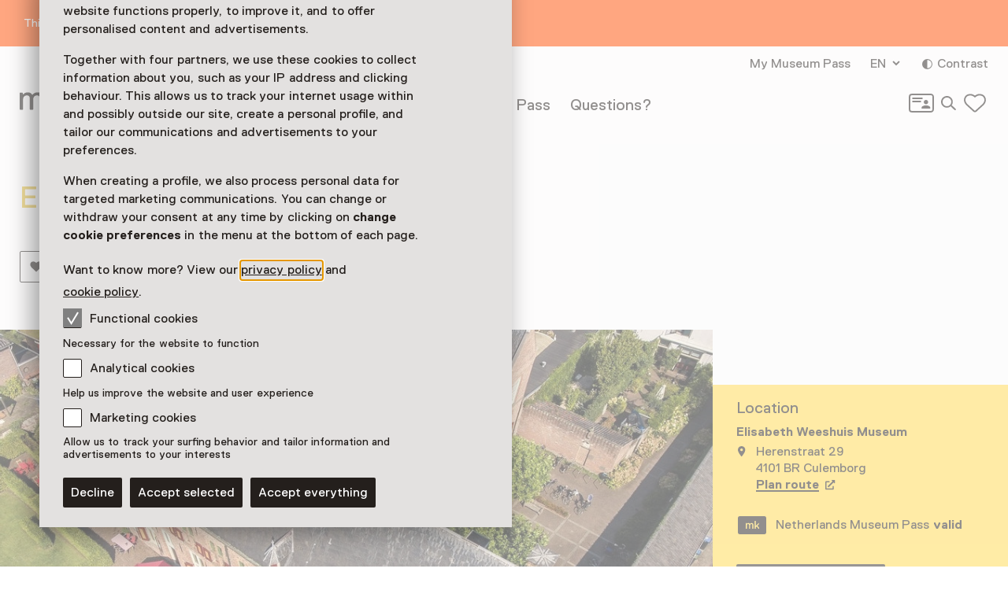

--- FILE ---
content_type: text/html; charset=utf-8
request_url: https://www.museum.nl/en/elisabeth-weeshuis-museum/showpiece/weeshuis
body_size: 11444
content:



<!DOCTYPE html>
<html lang="en">
<head>
		<script>
			window.dataLayer = window.dataLayer || [];
			window.dataLayer.push({

					'contentId': '9f7226be-0562-4a30-a0bd-9451af2ba8d5',
					
				'contentType': 'Showpiece'
			});


			(function(w,d,s,l,i){w[l]=w[l]||[];w[l].push({'gtm.start':
			new Date().getTime(),event:'gtm.js'});var f=d.getElementsByTagName(s)[0],
			j=d.createElement(s),dl=l!='dataLayer'?'&l='+l:'';j.async=true;j.src=
			'https://analytics.museum.nl/gtm.js?id='+i+dl+ '&gtm_auth=WhhhWLL4gyUEFl7QnaK_hw&gtm_preview=env-1&gtm_cookies_win=x';f.parentNode.insertBefore(j,f);
			})(window,document,'script','dataLayer','GTM-5XPX7NH');
		</script>
		<link rel="dns-prefetch" href="https://www.google-analytics.com"/>
		<link rel="preconnect" href="https://www.google-analytics.com"/>

	

<meta charset="utf-8" />
<meta name="viewport" content="width=device-width, initial-scale=1.0">


<title>Elisabeth Weeshuis  | Museum/nl\</title>


	<meta name="description" content="Beleef gescheidenis in het Elisabeth Weeshuis Museum. Het gebouw zelf is het grootste pronkstuk van het museum. Kom je ook?" />

<meta property="og:title" content="Elisabeth Weeshuis  | Museum/nl\" />

<link rel="apple-touch-icon" sizes="180x180" href="https://www.museum.nl/apple-touch-icon.png?v=dOMJdNIaIOBXZeiUd_Hn3yIZ-UHxyh1nu5XYL3tQXkY">
<link rel="icon" type="image/png" sizes="32x32" href="https://www.museum.nl/favicon-32x32.png?v=BXpZYKdgsBgCwiwlyOB9uuKI7wr25tQ477ZRaZcbLOA">
<link rel="icon" type="image/png" sizes="16x16" href="https://www.museum.nl/favicon-16x16.png?v=_pHzqoAxqt765wQ8ljY-Lz9JYrY6--MkxPIYRfQKYdA">
<link rel="manifest" href="https://www.museum.nl/manifest.json?v=C3jH7YG_06W0pH28pX9qHT9fKOLcLeM2UDImOvxl_OA">
<link rel="mask-icon" href="https://www.museum.nl/safari-pinned-tab.svg?v=P5Xcl99cJ-ZAfLbF58KqF_Ii1SQQAWHT2RM5sZR2zIc" color="#707070">
<link rel="shortcut icon" href="https://www.museum.nl/favicon.ico?v=beTwQh5vk2ccKQqclcizIOx1cXhtKTJnjQJwktLPvV4">
<meta name="apple-mobile-web-app-title" content="Museum/nl\">
<meta name="application-name" content="Museum/nl\">
<meta name="msapplication-TileColor" content="#ffffff">
<meta name="theme-color" content="#ffffff">

	<meta property="og:description" content="Beleef gescheidenis in het Elisabeth Weeshuis Museum. Het gebouw zelf is het grootste pronkstuk van het museum. Kom je ook?" />
<meta property="og:site_name" content="Museum.nl" />
<meta property="og:locale" content="en_US" />
<meta property="og:url" content="https://www.museum.nl/en/elisabeth-weeshuis-museum/showpiece/weeshuis" />
<meta name="twitter:card" content="summary_large_image">
<meta name="twitter:title" content="Elisabeth Weeshuis  | Museum/nl\" />

	<meta name="twitter:description" content="Beleef gescheidenis in het Elisabeth Weeshuis Museum. Het gebouw zelf is het grootste pronkstuk van het museum. Kom je ook?" />


<meta property="og:image" content="https://cdn.museum.nl/assets/b3977c54-ce72-42cf-b404-494b5e42dcbb?w=1200&amp;x=0&amp;y=113&amp;cropWidth=1457&amp;cropHeight=728&amp;c=f7fc577d381dff5a5dd8964063d13b04652e8b3d7ac09d305b291523d4c07aa6" />
<meta name="twitter:image" content="https://cdn.museum.nl/assets/b3977c54-ce72-42cf-b404-494b5e42dcbb?w=1200&amp;x=0&amp;y=113&amp;cropWidth=1457&amp;cropHeight=728&amp;c=f7fc577d381dff5a5dd8964063d13b04652e8b3d7ac09d305b291523d4c07aa6" />
<meta name="twitter:image:alt" content="" />







	<link rel="alternate" hreflang="nl" href="/nl/elisabeth-weeshuis-museum/pronkstuk/weeshuis" />
	<link rel="alternate" hreflang="en" href="/en/elisabeth-weeshuis-museum/showpiece/weeshuis" />
	<link rel="alternate" hreflang="de" href="/de/elisabeth-weeshuis-museum/besonderes-highlight/weeshuis" />


<link rel="preload" href="/fonts/Replica-Regular.woff2" as="font" type="font/woff2" crossorigin>

<style>
	@font-face {
		font-family: 'Replica';
		font-display: swap;
		src: url('/fonts/Replica-Regular.woff2') format('woff2'),
			 url('/fonts/Replica-Regular.woff') format('woff');
		font-weight: 400;
		font-style: normal;
	}

	@font-face {
		font-family: 'Replica';
		font-display: swap;
		src: url('/fonts/Replica-Bold.woff2') format('woff2'),
			 url('/fonts/Replica-Bold.woff') format('woff');
		font-weight: 700;
		font-style: normal;
	}

	@font-face {
		font-family: 'Alor';
		font-display: swap;
		src: url('/fonts/Alor-Normal.ttf') format('truetype');
		font-weight: 400;
		font-style: normal;
	}
</style>

<link rel="stylesheet" href="https://www.museum.nl/generated/critical.css?v=sKUuwQD_cYNstjRCE3Su5TLZzVk40iQw97sgUMYuRpc" />
<link rel="stylesheet" href="https://www.museum.nl/generated/main.css?v=5amMmo-rZQeReICAITWGJjg3qNdhDXUsvYf2EOr7xAw" media="print" onload="this.media='all'"> 

<style>
	:root {
		--museum-color: #FFD84D;
		--museum-color-dark: #E4BE38;
		--museum-text-color: #241F1C;
		--museum-btn-color: #302C29;
		--museum-btn-text-color: #FFFFFF;
	}
</style>

<meta name="facebook-domain-verification" content="sgekmj0ubsdcy2mdy03bh2wzsyev43" />

	
	<style>
		 body {
			overscroll-behavior: none; 
		 }
	</style>



</head>
<body class="">
	<noscript>
		<iframe src="https://analytics.museum.nl/ns.html?id=GTM-5XPX7NH&gtm_auth=WhhhWLL4gyUEFl7QnaK_hw&gtm_preview=env-1&gtm_cookies_win=x"
		        height="0" width="0" style="display:none;visibility:hidden">
		</iframe>
	</noscript>

<div id="app" class="showpiece-page page">
	<skip-link inline-template v-cloak>
	<a v-if="hasElementToSkipTo" :href="target" class="skip-link">Skip to main content</a>
</skip-link>







<div class="info-banner" ref="infoBanner" role="alert">
	<div class="site-wrap">
		<div class="grid">
			<div class="grid-item">
				This page has not been translated or has not been fully translated into English.
			</div>
		</div>
	</div>
</div>

	
	<cookie-bar :version="5" inline-template>
	<aside class="cookie-overlay" ref="cookieOverlay" v-if="barIsVisible" v-on:click="clickCookieOverlay" v-cloak>
		<div class="cookie-bar" :class="{'raised-cookie-bar': clickedCookieOverlay}" role="dialog"
			aria-label="Cookie preferences">
			<div>
				
	<div class="text-block">
		<p>We use cookies and similar technologies to ensure our website functions properly, to improve it, and to offer personalised content and advertisements.</p>
<p>Together with four partners, we use these cookies to collect information about you, such as your IP address and clicking behaviour. This allows us to track your internet usage within and possibly outside our site, create a personal profile, and tailor our communications and advertisements to your preferences.</p>
<p>When creating a profile, we also process personal data for targeted marketing communications. You can change or withdraw your consent at any time by clicking on <strong>change cookie preferences</strong> in the menu at the bottom of each page.</p>
<p>Want to know more? View our <a href="https://www.museum.nl/en/privacy">privacy policy</a> and <a href="https://www.museum.nl/en/cookies">cookie policy</a>.</p>

	</div>

			</div>

			<span>
				
<div class="checkbox">
	<input
		type="checkbox"
		id="consentFunctionalCookies"
		v-model="functionalConsent"
		value="consentFunctionalCookies"
		readonly disabled/>
	<label for="consentFunctionalCookies">
		<svg class="icon-checkmark"><use xlink:href="#icon-checkmark" href="#icon-checkmark"></use></svg>Functional cookies
	</label>
</div>

				


<div class="label secondary plain">
	



<component is="p" class="typography small-label">
	Necessary for the website to function
</component>

</div>



				
<div class="checkbox">
	<input
		type="checkbox"
		id="consentAnalyticalCookies"
		v-model="analyticalConsent"
		value="consentAnalyticalCookies"
		/>
	<label for="consentAnalyticalCookies">
		<svg class="icon-checkmark"><use xlink:href="#icon-checkmark" href="#icon-checkmark"></use></svg>Analytical cookies
	</label>
</div>

				


<div class="label secondary plain">
	



<component is="p" class="typography small-label">
	Help us improve the website and user experience
</component>

</div>



				
<div class="checkbox">
	<input
		type="checkbox"
		id="consentMarketingCookies"
		v-model="marketingConsent"
		value="consentMarketingCookies"
		/>
	<label for="consentMarketingCookies">
		<svg class="icon-checkmark"><use xlink:href="#icon-checkmark" href="#icon-checkmark"></use></svg>Marketing cookies
	</label>
</div>

				


<div class="label secondary plain">
	



<component is="p" class="typography small-label">
	Allow us to track your surfing behavior and tailor information and advertisements to your interests
</component>

</div>

			</span>

			
<cookie-toggle inline-template>
	<div class="cookie-btns btns-row">
		<button
			type="button"
			class="btn-cta"
			v-on:click.stop="decline"
			data-gtm-category="navigation"
			data-gtm-action="click_cookiebar_decline"
			data-gtm-label=""
		>
			Decline
		</button>
		<button
			type="button"
			class="btn-cta"
			v-on:click.stop="accept"
			data-gtm-category="navigation"
			data-gtm-action="click_cookiebar_accept"
			data-gtm-label=""
		>
			Accept selected
		</button>

		<button
			type="button"
			class="btn-cta"
			v-on:click.stop="acceptEverything"
			data-gtm-category="navigation"
			data-gtm-action="click_cookiebar_accept_all"
			data-gtm-label=""
		>
			Accept everything
		</button>
	</div>
</cookie-toggle>

		</div>
	</aside>
</cookie-bar>






<site-nav inline-template>
<div class="site-nav-wrap">
<header
	class="site-nav"
	:class="{
				'site-nav_expanded': isExpanded,
				'site-nav_page-is-scrolled': pageIsScrolled,
				'site-nav_scrolling-up': isScrollingUp && scrollingUpAmount > 20,
				'site-nav_logo-color': logoColorHasChanged,
				'site-nav_sticky': isSticky
			}">
<div class="site-wrap">
	<div class="grid">
		<div class="grid-item">
			<a
				href="/en"
				class="site-nav_logo-link"
				data-gtm-category="navigation"
				data-gtm-action="click_logo"
				data-gtm-label="museumnl">
				
<svg xmlns="http://www.w3.org/2000/svg" viewBox="0 0 220 30" class="site-nav_logo">
	<title>museum/nl</title>
	<path fill="currentColor" d="M3.77 29.58l.42-.42V17.32c0-4.23 2.51-5.49 4.61-5.49 3.35 0 3.77 2.11 3.77 4.65v12.68l.42.42h3.35l.42-.42V17.32c0-3.38 1.68-5.49 4.61-5.49 3.35 0 3.77 2.11 3.77 4.65v12.68l.42.42h3.35l.42-.42V16.48c0-4.65-1.26-8.45-7.12-8.45-2.93 0-5.03 1.27-6.29 2.96h-.42c-.84-1.27-2.1-2.96-5.45-2.96-2.93 0-4.61 1.27-5.45 2.54h-.41l-.42-1.7-.42-.42H.42L0 8.87v20.28l.42.42h3.35zM41.3 30c3.35 0 5.03-2.54 5.03-2.54h.42l.42 1.69.42.42h2.93l.42-.42V8.87l-.42-.42h-3.35l-.42.42v10.14c0 5.07-2.1 7.18-5.03 7.18-3.35 0-4.19-2.54-4.19-5.07V8.87l-.42-.42h-3.35l-.42.42v12.25c0 4.65 2.09 8.88 7.96 8.88zm21.6 0c5.87 0 8.38-2.96 8.38-6.34 0-3.8-2.1-5.49-6.29-6.34-4.19-.85-5.87-1.27-5.87-3.38 0-1.69 1.68-2.11 3.77-2.11 2.93 0 3.77 1.27 3.77 2.54l.42.42h3.35l.42-.42c0-4.23-3.35-6.34-7.96-6.34-5.87 0-7.96 2.96-7.96 5.92 0 3.8 2.51 5.49 6.7 6.34 4.19.85 5.45 1.27 5.45 3.38 0 1.69-1.26 2.54-4.19 2.54s-4.19-1.27-4.19-3.38l-.42-.42h-3.35l-.42.42c.01 4.63 2.95 7.17 8.39 7.17zm20.77 0c5.03 0 7.96-2.96 8.38-6.34l-.42-.42h-3.35l-.42.42c-.84 2.11-2.51 2.54-4.19 2.54-5.03 0-5.45-4.23-5.45-5.07l.42-.42h13.83l.42-.42v-1.27c0-5.92-2.93-10.99-9.64-10.99-6.7 0-9.64 5.07-9.64 10.99 0 6.33 3.36 10.98 10.06 10.98zm4.19-12.68h-9.22l-.42-.42c0-1.27.42-5.07 5.03-5.07s5.03 3.8 5.03 5.07l-.42.42zM104.02 30c3.35 0 5.03-2.54 5.03-2.54h.42l.42 1.69.42.42h2.93l.42-.42V8.87l-.42-.42h-3.35l-.42.42v10.14c0 5.07-2.1 7.18-5.03 7.18-3.35 0-4.19-2.54-4.19-5.07V8.87l-.42-.42h-3.35l-.42.42v12.25c-.01 4.65 2.09 8.88 7.96 8.88zm18.25-.42l.42-.42V17.32c0-4.23 2.51-5.49 4.61-5.49 3.35 0 3.77 2.11 3.77 4.65v12.68l.42.42h3.35l.42-.42V17.32c0-3.38 1.68-5.49 4.61-5.49 3.35 0 3.77 2.11 3.77 4.65v12.68l.42.42h3.35l.42-.42V16.48c0-4.65-1.26-8.45-7.12-8.45-2.93 0-5.03 1.27-6.29 2.96H134c-.84-1.27-2.1-2.96-5.45-2.96-2.93 0-4.61 1.27-5.45 2.54h-.42l-.42-1.69-.42-.42h-2.93l-.42.42v20.28l.42.42h3.36zm31.66 0l.42-.42 15.09-25.77V.42l-.42-.42h-2.1l-.42.42-15.08 25.78v2.96l.42.42h2.09zm21.19 0l.42-.42V19.01c0-5.07 1.68-7.18 5.45-7.18s4.19 2.96 4.19 5.07v12.25l.42.42h3.35l.42-.42V16.9c0-5.07-2.1-8.87-7.96-8.87-3.77 0-5.45 2.54-5.45 2.54h-.42l-.42-1.69-.42-.42h-2.93l-.42.42v20.28l.42.42h3.35zm22.44 0l.42-.42V.42l-.42-.42h-3.35l-.42.42v28.73l.42.42h3.35zm22.02 0l.42-.42V26.2L204.91.42l-.42-.42h-2.1l-.42.42v2.96l15.09 25.77.42.42h2.1z"/>
</svg>

			</a>

			

<div class="site-nav_mobile-icons">
		<a aria-label="My Museum Pass" data-gtm-category="navigation" data-gtm-action="click_login-icon" data-gtm-label="My Museum Pass" href="https://www.museum.nl/en/login" class="site-nav_login-icon">
			<svg class="icon-card-line"><use xlink:href="#icon-card-line" href="#icon-card-line"></use></svg>
		</a>

		<a
			href="/en/search"
			class="site-nav_search"
			data-gtm-category="navigation"
			data-gtm-action="click_search"
			data-gtm-label="Search">
			<span class="visually-hidden">Search</span>
			<svg class="icon-search"><use xlink:href="#icon-search" href="#icon-search"></use></svg>
		</a>

	

<favorites-count inline-template>
	<a
		href="/en/favorites"
		class="favorite-heart"
		data-gtm-category="navigation"
		data-gtm-action="open_favorites"
		:aria-label="favoritesCount + (favoritesCount === 1 ? ' favorite selected' : ' favorites selected')"
		aria-live="polite"
		:data-gtm-label="favoritesCount"
		v-cloak>
		<svg class="icon-heart-line"><use xlink:href="#icon-heart-line" href="#icon-heart-line"></use></svg>
		<span v-text="favoritesCount || ''">0</span>
	</a>
</favorites-count>

</div>


			<button
				type="button"
				class="site-nav_toggle-menu"
				v-on:click="toggle"
				aria-haspopup="true"
				aria-controls="menu"
				:aria-expanded="isExpanded ? 'true' : 'false'"
				:aria-label="isExpanded ? 'Close menu' : 'Open menu'">
				<span v-if="isExpanded" v-cloak>
					<svg class="icon-menu-close"><use xlink:href="#icon-menu-close" href="#icon-menu-close"></use></svg>
				</span>
				<span v-else>
					<svg class="icon-menu"><use xlink:href="#icon-menu" href="#icon-menu"></use></svg>
				</span>
			</button>

			<div class="site-nav_menu" id="menu">
					<nav aria-label="Main navigation" class="site-nav_main">
						<ul>
										<li class="site-nav_main-item">
											<a data-gtm-category="navigation" data-gtm-action="click_header_link_1" data-gtm-label="See &amp; do" href="/en/see-and-do" class="">See &amp; do</a>
										</li>
										<li class="site-nav_main-item">
											<a data-gtm-category="navigation" data-gtm-action="click_header_link_2" data-gtm-label="Find a museum" href="https://www.museum.nl/en/see-and-do/museums?mv-PageIndex=0" class="">Find a museum</a>
										</li>
										<li class="site-nav_main-item">
											<a data-gtm-category="navigation" data-gtm-action="click_header_link_3" data-gtm-label="Museum Pass" href="/en/museumpass" class="">Museum Pass</a>
										</li>
										<li class="site-nav_main-item">
											<a data-gtm-category="navigation" data-gtm-action="click_header_link_4" data-gtm-label="Questions?" href="/en/frequently-asked-questions" class="">Questions?</a>
										</li>
						</ul>
					</nav>

				<div class="site-nav_secondary">
					<section class="site-nav_meta">
						<ul>
								<li class="site-nav_meta-item">
									<a data-gtm-category="navigation" data-gtm-action="click_login" data-gtm-label="My Museum Pass" href="https://www.museum.nl/en/login" class="site-nav_login">
										My Museum Pass
									</a>
								</li>

								<li class="site-nav_meta-item">
									<expander inline-template>
										<nav class="language-dropdown expander" :class="{ 'expanded': isExpanded }" aria-label="Change language for this page">
											<button type="button"
											        :aria-expanded="isExpanded ? 'true' : 'false'"
											        aria-controls="translations"
											        aria-label="EN, Change language for this page"
											        v-on:click="toggle">
												EN
												<svg class="icon-accordium-down"><use xlink:href="#icon-accordium-down" href="#icon-accordium-down"></use></svg>
											</button>

											<div id="translations" class="language-dropdown_expandable expander_expandable" :aria-hidden="isExpanded ? 'false' : 'true'" v-cloak>
												<ul>
															<li>
																<a href="/nl/elisabeth-weeshuis-museum/pronkstuk/weeshuis"
																   hreflang="nl"
																   data-gtm-category="navigation"
																   data-gtm-action="select_language"
																   data-gtm-label="NL"
																   aria-label="This page in Nederlands">
																	<span aria-hidden="true">NL</span>
																</a>
															</li>
															<li>
																<a href="/de/elisabeth-weeshuis-museum/besonderes-highlight/weeshuis"
																   hreflang="de"
																   data-gtm-category="navigation"
																   data-gtm-action="select_language"
																   data-gtm-label="DE"
																   aria-label="This page in Deutsch">
																	<span aria-hidden="true">DE</span>
																</a>
															</li>
												</ul>
											</div>
										</nav>
									</expander>
								</li>
							<li class="site-nav_meta-item">
								<contrast-toggle inline-template>
									<button type="button"
									        class="site-nav_contrast"
									        v-on:click="toggle"
									        :class="{'site-nav_contrast-on': contrastModeIsOn}"
									        data-gtm-category="navigation"
									        data-gtm-action="toggle_dark_mode"
									        :data-gtm-label="contrastModeIsOn ? 'off' : 'on'"
									        :aria-label="'Contrast ' + (contrastModeIsOn ? 'off' : 'on')">
										<svg class="icon-contrast"><use xlink:href="#icon-contrast" href="#icon-contrast"></use></svg>Contrast
									</button>
								</contrast-toggle>
							</li>
						</ul>
					</section>

					

<div class="site-nav_icons">
		<a aria-label="My Museum Pass" data-gtm-category="navigation" data-gtm-action="click_login-icon" data-gtm-label="My Museum Pass" href="https://www.museum.nl/en/login" class="site-nav_login-icon">
			<svg class="icon-card-line"><use xlink:href="#icon-card-line" href="#icon-card-line"></use></svg>
		</a>

		<a
			href="/en/search"
			class="site-nav_search"
			data-gtm-category="navigation"
			data-gtm-action="click_search"
			data-gtm-label="Search">
			<span class="visually-hidden">Search</span>
			<svg class="icon-search"><use xlink:href="#icon-search" href="#icon-search"></use></svg>
		</a>

	

<favorites-count inline-template>
	<a
		href="/en/favorites"
		class="favorite-heart"
		data-gtm-category="navigation"
		data-gtm-action="open_favorites"
		:aria-label="favoritesCount + (favoritesCount === 1 ? ' favorite selected' : ' favorites selected')"
		aria-live="polite"
		:data-gtm-label="favoritesCount"
		v-cloak>
		<svg class="icon-heart-line"><use xlink:href="#icon-heart-line" href="#icon-heart-line"></use></svg>
		<span v-text="favoritesCount || ''">0</span>
	</a>
</favorites-count>

</div>

				</div>

				<div class="site-nav_footer-items">
						<nav class="site-nav_footer-links">
							<ul>
									<li>
										<a href="/en/contact" class="">Contact</a>
									</li>
									<li>
										<a href="/en/about-us" class="">About us</a>
									</li>
									<li>
										<a href="/en/press" class="">Press</a>
									</li>
									<li>
										<a href="/en/disclaimer" class="">Disclaimer</a>
									</li>
									<li>
										<a href="" class="">Privacy</a>
									</li>
									<li>
										<a href="https://www.museum.nl/en/accessibility-statement" class=""> Accessibility statement</a>
									</li>
							</ul>
						</nav>

					<p class="site-nav_copyright">&copy; Museumvereniging</p>
				</div>
			</div>
		</div>
	</div>
</div>
</header>
</div>
</site-nav>



	<main role="main" id="main-content" tabindex="-1">
		







<header class="page-header object-fit-container cover" id="page-header-without-image">

		<div class="site-wrap">
			<div class="grid">
				<div class="grid-item">
						<h1>Elisabeth Weeshuis </h1>

						<div class="page-header_actions btns-row">


<favorite-button
	id="9f7226be-0562-4a30-a0bd-9451af2ba8d5"
	type="Showpiece"
	remove-label="Remove from favorites"
	add-label="Save as a favorite Weeshuis "
	inline-template
>
	<button
		class="favorite-btn-secondary"
		:class="{'is-favorited': isFavorited }"
		type="button"
		:aria-label="isFavorited ? removeLabel : addLabel"
		:data-gtm-action="(isFavorited ? 'un' : '') + 'like_highlight'"
		data-gtm-category="likes"
		data-gtm-label="9f7226be-0562-4a30-a0bd-9451af2ba8d5"
		@click.stop.prevent="favorite">
		<svg class="icon-favorite"><use xlink:href="#icon-favorite" href="#icon-favorite"></use></svg>Favorite
	</button>
</favorite-button>


<share-button share-text="Zie dit pronkstuk, lijkt me echt wat voor jou!" share-item-name="Weeshuis " inline-template v-cloak>
	<button
		v-if="supportsSharing"
		class="share-btn-secondary"
		data-gtm-action="share_showpiece"
		data-gtm-category="shares"
		type="button"
		aria-label="Share Weeshuis "
		@click.stop.prevent="share">
		<svg class="icon-share"><use xlink:href="#icon-share" href="#icon-share"></use></svg>Share
	</button>
</share-button>
						</div>
				</div>
			</div>
		</div>
</header>


<div class="tmpl-layout-sidebar tmpl-bg-beige">
	<div class="site-wrap tmpl-layout-sidebar_site-wrap">
		<div class="grid tmpl-layout-sidebar_grid">
			<div class="tmpl-layout-sidebar_grid-left">
				<div class="grid-item showpiece-block">
					

<div class="showpiece">
	<figure>
			<div class="showpiece_img-wrap" style="padding-bottom: 49.965683%;">
				<img
					alt=""
					src="https://cdn.museum.nl/assets/b3977c54-ce72-42cf-b404-494b5e42dcbb?w=1280&x=0&y=113&cropWidth=1457&cropHeight=728&c=f819be24c58252e9c7a068cb8f9972a27059c43dc73dabe7ba62541bfe3a31e1"
					srcset="https://cdn.museum.nl/assets/b3977c54-ce72-42cf-b404-494b5e42dcbb?w=320&x=0&y=113&cropWidth=1457&cropHeight=728&c=ed6f568c78de822002d96b6c8bc65c68167c2a40cccf3e58b0cb6eb6d09b9c43 320w,https://cdn.museum.nl/assets/b3977c54-ce72-42cf-b404-494b5e42dcbb?w=640&x=0&y=113&cropWidth=1457&cropHeight=728&c=1ffbc1554356f3d812412c13e3fa7972ef2b59df0226fb644410f5e72a2d3118 640w,https://cdn.museum.nl/assets/b3977c54-ce72-42cf-b404-494b5e42dcbb?w=800&x=0&y=113&cropWidth=1457&cropHeight=728&c=224b3d3ac7fa34a78f43c91a3e74dba0f4f5799192e85ef5094d4fceb960a154 800w,https://cdn.museum.nl/assets/b3977c54-ce72-42cf-b404-494b5e42dcbb?w=960&x=0&y=113&cropWidth=1457&cropHeight=728&c=40d7e631b0f219ef43159a7581f31c087ad4b2e0bf4ecccc0bcaad02f226db98 960w,https://cdn.museum.nl/assets/b3977c54-ce72-42cf-b404-494b5e42dcbb?w=1280&x=0&y=113&cropWidth=1457&cropHeight=728&c=f819be24c58252e9c7a068cb8f9972a27059c43dc73dabe7ba62541bfe3a31e1 1280w,https://cdn.museum.nl/assets/b3977c54-ce72-42cf-b404-494b5e42dcbb?w=1920&x=0&y=113&cropWidth=1457&cropHeight=728&c=07497c2952fa1406ebab3f6c60e947a25d8c031bd18914c8dae3d52a3a276544 1920w"
					sizes="(min-width: 1440px) 1065px, (min-width: 1024px) calc(100vw - 375px), 100vw"/>
			</div>

		<figcaption>
			<p>
				<strong>Elisabeth Weeshuis </strong>

&nbsp;&nbsp;&nbsp;&nbsp;Gebouw en tuin
&nbsp;&nbsp;&nbsp;&nbsp;Elisabeth Weeshuis Museum			</p>
		</figcaption>
	</figure>
</div>

				</div>
				<div class="grid-item showpiece_description">
					
	<div class="text-block">
		<h3>Museum</h3>
<p>Al bijna 100 jaar kun je in de oude meisjesvleugel een museum bezoeken. Prins Hendrik bezocht in 1914 de bijzondere portrettengalerij van de graven en gravinnen in de spinzaal. In het museum wordt de geschiedenis van de stad Culemborg verteld én die van de bijna 700 weeskinderen die hier in 400 jaar tijd hebben gewoond.</p>
<p>Het Weeshuisgebouw is een bruisende plek waarin naast het Elisabeth Weeshuis Museum ook de bibliotheek, de Volksuniversiteit en een café gevestigd zijn.</p>

	</div>

				</div>
			</div>
			

<section class="grid-item visitor-info tmpl-layout-sidebar_grid-right ">
	<visitor-info-sticky inline-template>
		<div class="visitor-info_sticky" ref="stickyElement">
				<section class="visitor-info_locations">
					<h2>
						Location
					</h2>

					<h3>Elisabeth Weeshuis Museum</h3>
					


<section class="practical-info  text-block">

	<div class="practical-info_blocks">
						<address>
							<svg class="icon-location"><use xlink:href="#icon-location" href="#icon-location"></use></svg>
							Herenstraat 29
								<br/>
							4101 BR Culemborg<br/>

							<maps-url inline-template>
								<strong>
									<a
										href="geo:0,0?q=Elisabeth&#x2B;Weeshuis&#x2B;Museum%2cHerenstraat&#x2B;29&#x2B;Culemborg"
										class="text-link text-link_with-icon"
										target="_blank"
										rel="noopener"
										data-gtm-category="highlights"
										data-gtm-action="click_plan_route"
										data-gtm-label="9f7226be-0562-4a30-a0bd-9451af2ba8d5"
										v-if="isAndroid"
										v-cloak
									>
										Plan route
										<span class="visually-hidden">Opens in a new tab</span>
										<svg class="icon-external"><use xlink:href="#icon-external" href="#icon-external"></use></svg>
									</a>
									<a
										href="https://www.google.com/maps/search/?api=1&amp;query=Elisabeth&#x2B;Weeshuis&#x2B;Museum%2c&#x2B;Culemborg"
										class="text-link text-link_with-icon"
										target="_blank"
										rel="noopener"
										data-gtm-category="highlights"
										data-gtm-action="click_plan_route"
										data-gtm-label="9f7226be-0562-4a30-a0bd-9451af2ba8d5"
										v-else
									>
										Plan route
										<span class="visually-hidden">Opens in a new tab</span>
										<svg class="icon-external"><use xlink:href="#icon-external" href="#icon-external"></use></svg>
									</a>
								</strong>
							</maps-url>
						</address>
	</div>
</section>

				</section>
					<section>
						<p class="museum-card-valid">
							<svg class="icon-card"><use xlink:href="#icon-card" href="#icon-card"></use></svg>Netherlands Museum Pass
							<strong>valid</strong>
						</p>
					</section>
					<section>
						<a href="/en/elisabeth-weeshuis-museum" class="btn-cta">
							Visit museum page <svg class="icon-arrow-right-large"><use xlink:href="#icon-arrow-right-large" href="#icon-arrow-right-large"></use></svg>
						</a>
					</section>
		</div>
	</visitor-info-sticky>
</section>

		</div>
	</div>
</div>




<section class="cards-stack-block tmpl-bg-beige">
	<div class="site-wrap">
		<div class="grid">
			<div class="grid-item">
				<h2>Discover more</h2>

				<div class="cards-stack-block_cards">
					

<cards-stack fetch-url="/en/surprismecards/showpiece/weeshuis" inline-template>
	<section class="cards-stack">
		<ul ref="cards" :class="{'cards-stack_direction-forward': directionIsForward }">
			<li v-if="!cards.length" class="cards-stack_card tmpl-tile-inverted cards-stack_card-active">
				<div class="loader"></div>
			</li>
			<li
				class="cards-stack_card tmpl-tile-inverted"
				:class="{
					'no-cards-active': activeCard === 0,
					'cards-stack_card-active': activeCard === index + 1,
					'active-card-back-1': index === activeCard - 2,
					'active-card-back-2': index === activeCard - 3,
					'active-card-back-after-2': index < activeCard - 3,
					'cards-stack_card-not-visible': index > activeCard
				}"
				:style="backgroundColor"
				v-for="(card, index) in cards"
				:key="index">
				<div class="cards-stack_card-html" v-html="card.html"></div>

					<div class="card-actions">
						
<favorite-button :id="card.translationSetId" :type="card.favoriteType" inline-template v-if="card.translationSetId">
	<button
		class="btn-icon favorite-btn-icon"
		:class="{'is-favorited': isFavorited }"
		type="button"
		:aria-label="isFavorited ? 'Remove from favorites' : 'Save as a favorite'"
		:data-gtm-action="(isFavorited ? 'un' : '') + 'like_' + gtmType"
		data-gtm-category="likes"
		:data-gtm-label="id"
		@click.stop="favorite">
		<svg class="icon-favorite"><use xlink:href="#icon-favorite" href="#icon-favorite"></use></svg>
	</button>
</favorite-button>

					</div>

				<button type="button" aria-label="Next" :disabled="activeCard === cardsAmount || index <= activeCard - 1" class="cards-stack_invisible-next" v-on:click="nextCard"></button>
			</li>
		</ul>

		<nav class="cards-stack_nav-btns">
			<button type="button" aria-label="Previous" :disabled="activeCard === 1" class="btn-round-icon" v-on:click="previousCard">
				<svg class="icon-arrow-left-large"><use xlink:href="#icon-arrow-left-large" href="#icon-arrow-left-large"></use></svg>
			</button>
			<button type="button" aria-label="Next" :disabled="activeCard === cardsAmount" class="btn-round-icon" v-on:click="nextCard">
				<svg class="icon-arrow-left-large"><use xlink:href="#icon-arrow-left-large" href="#icon-arrow-left-large"></use></svg>
			</button>
		</nav>
	</section>
</cards-stack>

				</div>
			</div>
		</div>
	</div>
</section>


	</main>

	<modal-share ref="modalShare" share-text="Share" v-cloak>
	<template v-slot:header="data">
		<h2 class="modal_title">
			<span v-if="data.shareItemName">
				Share {{ data.shareItemName }}
			</span>
			<span v-else>
				Share
			</span>
		</h2>
	</template>
	<template v-slot:body="data">
		<a :href="data.whatsappShareUrl" class="btn-secondary" target="_blank" data-gtm-action="share_to_whatsapp" data-gtm-category="shares">
			<svg class="icon-whatsapp"><use xlink:href="#icon-whatsapp" href="#icon-whatsapp"></use></svg>
			Share via WhatsApp
		</a>

		<a :href="data.facebookShareUrl" class="btn-secondary" target="_blank" data-gtm-action="share_to_facebook" data-gtm-category="shares">
			<svg class="icon-facebook"><use xlink:href="#icon-facebook" href="#icon-facebook"></use></svg>
			Share via Facebook
		</a>

		<a :href="data.emailShareUrl" class="btn-secondary" data-gtm-action="share_to_email" data-gtm-category="shares">
			<svg class="icon-envelope"><use xlink:href="#icon-envelope" href="#icon-envelope"></use></svg>
			Share via E-mail
		</a>

		<a :href="data.smsShareUrl" class="btn-secondary" data-gtm-action="share_to_sms" data-gtm-category="shares">
			<svg class="icon-message"><use xlink:href="#icon-message" href="#icon-message"></use></svg>
			Share via SMS
		</a>
	</template>
</modal-share>





<footer class="footer">
	<div class="footer_top">
		<div class="site-wrap">
			<div class="grid">
				<div class="grid-item">

					
	<nav aria-label="Social media links" class="social-media-channels">
		<span class="social-media-channels_label">Follow us</span>
		<ul>
				<li>
					<a data-gtm-category="navigation" data-gtm-action="click_social" data-gtm-label="facebook" aria-label="Facebook" href="https://www.facebook.com/Museumkaart" class="" target="_blank" rel="noopener">
						<svg aria-hidden="true" class="icon-facebook"><use xlink:href="#icon-facebook" href="#icon-facebook"></use></svg>
					</a>
				</li>
				<li>
					<a data-gtm-category="navigation" data-gtm-action="click_social" data-gtm-label="instagram" aria-label="Instagram" href="https://www.instagram.com/museumkaart/" class="" target="_blank" rel="noopener">
						<svg aria-hidden="true" class="icon-instagram"><use xlink:href="#icon-instagram" href="#icon-instagram"></use></svg>
					</a>
				</li>
		</ul>
	</nav>


					<div class="footer_logo">
						<a data-gtm-category="navigation" data-gtm-action="click_logo" data-gtm-label="museumvereniging" href="/en/about-us" class="">
							<img data-src="https://www.museum.nl/images/logo-mv.svg?v=EFFMXc9MNd_Zdc_OPYzwhaB4_wrtyHvKQnnXJ_kVO0g" class="lazy-img footer_logo-img" alt="Museumvereniging logo" loading="lazy" />
						</a>
					</div>
				</div>
			</div>
		</div>
	</div>
	<div class="footer_bottom tmpl-bg-white">
		<div class="site-wrap">
			<div class="grid">
				<div class="grid-item">
						<nav>
							<ul>
									<li class="footer_link-item">
										<a data-gtm-category="navigation" data-gtm-action="click_footer_link_1" data-gtm-label="Contact" href="/en/contact" class="">Contact</a>
									</li>
									<li class="footer_link-item">
										<a data-gtm-category="navigation" data-gtm-action="click_footer_link_2" data-gtm-label="About us" href="/en/about-us" class="">About us</a>
									</li>
									<li class="footer_link-item">
										<a data-gtm-category="navigation" data-gtm-action="click_footer_link_3" data-gtm-label="Press" href="/en/press" class="">Press</a>
									</li>
									<li class="footer_link-item">
										<a data-gtm-category="navigation" data-gtm-action="click_footer_link_4" data-gtm-label="Disclaimer" href="/en/disclaimer" class="">Disclaimer</a>
									</li>
									<li class="footer_link-item">
										<a data-gtm-category="navigation" data-gtm-action="click_footer_link_5" data-gtm-label="Privacy" href="" class="">Privacy</a>
									</li>
									<li class="footer_link-item">
										<a data-gtm-category="navigation" data-gtm-action="click_footer_link_6" data-gtm-label=" Accessibility statement" href="https://www.museum.nl/en/accessibility-statement" class=""> Accessibility statement</a>
									</li>

									<show-cookie-preferences inline-template>
										<button
											v-on:click="showCookiePreferences"
											data-gtm-category="cookies"
											data-gtm-action="change-cookie-preferences"
											data-gtm-label="Change cookie preferences">
											Change cookie preferences
										</button>
									</show-cookie-preferences>
							</ul>
						</nav>
					<p class="footer_copyright">&copy; Museumvereniging</p>
				</div>
			</div>
		</div>
	</div>
</footer>

</div>


<script>
	if (!!localStorage.getItem('highContrastMode')) {
		document.getElementById('app').classList.add('tmpl-high-contrast');
	}
</script>
<script>

	var favorites = [];
	var antiXsrfRequestToken = 'CfDJ8G3U_Nzn-TBMqTQTJdy4_UuvyORDybl2bAHQnRFEtnwdL4PtaylVNmQI7Ae22WW231RO-2cR1DDu4RRyTElqllxls1UbNIoUuiMK_nAaK5iDkt5S3zAR_Usomk3GTZYQE7HwKCQSUHV2lq19_klnoq0';
 </script>

<script type="module" src="https://www.museum.nl/generated/main.js?v=guJrrZKHxBQVlJrFzryiDUJ4PPVsDcG0ZqR5dZIyfZE" async></script>

<script>
	var iconsReq = new XMLHttpRequest();
	iconsReq.open('GET', 'https://www.museum.nl/generated/icons.svg?v=rzXjzgSizrahY3SSGHaEhyP6PO42-h_c7OfghfYWfAo');
	iconsReq.send();
	iconsReq.onload = function () {
		var d = document.createElement('div');
		d.innerHTML = iconsReq.responseText;
		d.style = 'display: none;';
		document.body.insertBefore(d, document.body.childNodes[0]);
	}
</script>




</body>
</html>
